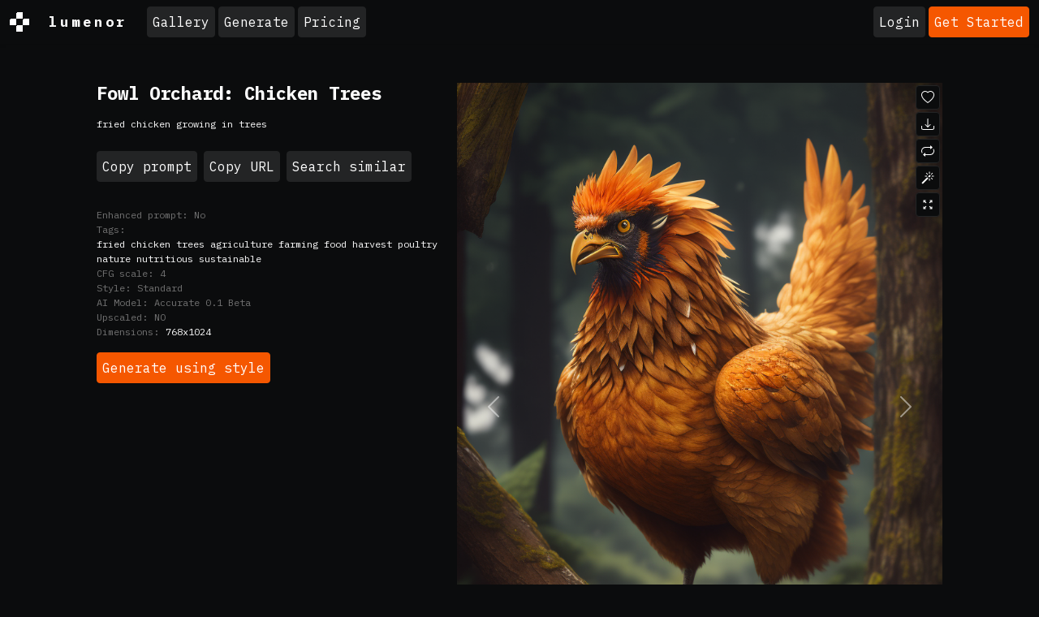

--- FILE ---
content_type: text/html; charset=UTF-8
request_url: https://lumenor.ai/ai-generated-images-gallery/fried-chicken-growing-trees-hJWKy8FnKG/
body_size: 19089
content:
<!doctype html>
<html lang="en" class="h-100">

<head>
	<meta charset="utf-8">
	<title>Premium Free ai Images | fried chicken growing in trees</title>
	<meta name="viewport" content="width=device-width, initial-scale=1">
	<meta name="google-adsense-account" content="ca-pub-7863983431289839">
	<!--<script async src="https://pagead2.googlesyndication.com/pagead/js/adsbygoogle.js?client=ca-pub-7863983431289839" crossorigin="anonymous"></script>-->

	<link rel="preconnect" href="https://cdn.lumenor.ai" crossorigin>
	<link rel="preconnect" href="https://imagedelivery.net" crossorigin>
	<link rel="stylesheet" href="https://cdn.lumenor.ai/css/dropzone-6.0.0.min.css">
	<link rel="stylesheet" href="/assets/bootstrap-night.css?ver=20240129">
	<link rel="stylesheet" href="/assets/main.css?ver=20240729">
	<meta name="description" content="Download Free ai Generated: fried chicken growing in trees">
	<link rel="shortlink" href="https://lumenor.ai/ai-generated-images-gallery/hJWKy8FnKG/">
	<link rel="canonical" href="https://lumenor.ai/ai-generated-images-gallery/fried-chicken-growing-trees-hJWKy8FnKG/">
	<meta property="og:url" content="https://lumenor.ai/ai-generated-images-gallery/fried-chicken-growing-trees-hJWKy8FnKG/">
	<meta property="og:title" content="Premium Free ai Images | fried chicken growing in trees">
	<meta property="og:description" content="Download Free ai Generated: fried chicken growing in trees">
	<meta property="og:image" content="https://imagedelivery.net/F5KOmplEz0rStV2qDKhYag/a7758872-3f3f-4c4d-67cb-2c2327d03500/tn">
	<meta property="og:type" content="website">
	<meta property="twitter:card" content="summary_large_image">
	<meta property="twitter:site" content="@lumenorai">
	<meta property="twitter:title" content="Premium Free ai Images | fried chicken growing in trees">
	<meta property="twitter:image" content="https://imagedelivery.net/F5KOmplEz0rStV2qDKhYag/a7758872-3f3f-4c4d-67cb-2c2327d03500/tn">
	<script type="text/javascript">(function(w,s){var e=document.createElement("script");e.type="text/javascript";e.async=true;e.src="https://cdn-eu.pagesense.io/js/yellowimagesinc/befe42a2c183448e91ce2c6f41695cdb.js";var x=document.getElementsByTagName("script")[0];x.parentNode.insertBefore(e,x);})(window,"script");</script>
	<script>
		(function (w, d, s, l, i) {
			w[l] = w[l] || [];
			w[l].push({
				'gtm.start': new Date().getTime(),
				event: 'gtm.js'
			});
			var f = d.getElementsByTagName(s)[0], j = d.createElement(s), dl = l != 'dataLayer' ? '&l=' + l : '';
			j.async = true;
			j.src = 'https://www.googletagmanager.com/gtm.js?id=' + i + dl;
			f.parentNode.insertBefore(j, f);
		})(window, document, 'script', 'dataLayer', 'GTM-5J5H2CC');
	</script>
	<script async src="https://www.googletagmanager.com/gtag/js?id=G-VFGMD4SH72"></script>
	<script>
		window.dataLayer = window.dataLayer || [];
		function gtag() {
			dataLayer.push(arguments);
		}
		gtag('js', new Date());
		gtag('config', 'G-VFGMD4SH72');
	</script>
	<link rel="icon" href="https://cdn.lumenor.ai/lumenor/favicons/favicon.ico" sizes="any">
	<link rel="icon" href="https://cdn.lumenor.ai/lumenor/favicons/favicon.svg" type="image/svg+xml">
	<link rel="apple-touch-icon" href="https://cdn.lumenor.ai/lumenor/favicons/apple-touch-icon.png">
	<link rel="manifest" href="/manifest.webmanifest">
	<meta name="apple-mobile-web-app-capable" content="yes">
	<meta name="msapplication-TileColor" content="#000">
	<meta name="viewport" content="initial-scale=1, viewport-fit=cover, width=device-width">
	<meta name="apple-mobile-web-app-status-bar-style" content="black-translucent">
	<meta name="theme-color" content="#000">
	</head>
<body class="d-flex flex-column h-100">
	<noscript><iframe src="https://www.googletagmanager.com/ns.html?id=GTM-5J5H2CC" height="0" width="0" style="display:none;visibility:hidden"></iframe></noscript>
	<svg xmlns="http://www.w3.org/2000/svg" style="display: none;">
	<symbol id="logo" viewBox="0 0 200 200"><path fill="currentColor" d="M186.1 101.1c0 37.3-16.5 64.2-36.7 85.9-7.4 4.2-15.4 7.5-23.8 9.7-5-2.8-10.9-1.6-19.1 3.1a99.43 99.43 0 0 1-20-.7c-3.4-6.4-8-13.2-26.6-7.4-4.8-2.1-9.3-4.5-13.7-7.3 4.8-12.7-29.4-47.3-29.4-82.8 0-55.2 48.7-93.1 83.1-91.8 23.2.9 39.2 12.6 61.4 11.3 1.8 1.4 3.6 2.8 5.3 4.4 6.5 24.9 19.5 46 19.5 75.6z"/><path d="M46.3 184.4c21.4-18.9 46-33.3 66.6-39.8 6.9-18.3 12.9-37.3 17.7-54-15.3 30.2-37.2 55.8-50.7 55.6-4.2 0-13.2-8.8-13.4-23.5 2.9-27.4 33.8-70 38-88.5-15.2 6.7-54 43.8-61.9 81.4-.5 2.4 3.6 5.5 5.7 6.4-2 3-7.6 1.3-11-.5-6.7-3.6-11.7-13.9-10.9-22.5 9.2-34 46.1-74.5 73.1-76 6.9-.2 18.5 11.6 18.2 19.1 0 15.6-38.1 79.2-35.4 87.5 14-5.6 40-36.6 54.7-67.7 1.2-3.7 6.9-22.8 9.8-28.4 4.8-9.1 10.4-11.7 14.6-12.2A98.35 98.35 0 0 0 100 0C44.8 0 0 44.8 0 100c0 35.5 18.5 66.6 46.3 84.4zm80.3-26.7c-6.1 15.8-12.9 30.4-20 42.1 6.6-.4 12.9-1.5 19.1-3.1 9.5-17.9 16.6-33.4 18.6-40.7-3.7-1.1-9.9-.5-17.7 1.7zm-40 41.4c6.2-9.5 12-20.8 17.5-33-13.2 6-28.3 14.6-44.1 25.5 8.3 3.7 17.3 6.3 26.6 7.5z"/><path d="M166.6 25.5c-6.4 15.4-17.5 60.2-24.8 86.1-2.7 9.6-5.8 19.5-9.1 29.2 1.6-.1 3.1-.1 4.6 0 14 1.7 23.5 17.1 13.3 43.1l-1.2 3A99.97 99.97 0 0 0 200 100a99.6 99.6 0 0 0-33.4-74.5z"/></symbol>
	<symbol id="heart-fill" viewBox="0 0 16 16"><path fill="#F55700" fill-rule="evenodd" d="M8 1.314C12.438-3.248 23.534 4.735 8 15-7.534 4.736 3.562-3.248 8 1.314z"/></symbol>
	<symbol id="heart" viewBox="0 0 16 16"><path d="m8 2.748-.717-.737C5.6.281 2.514.878 1.4 3.053c-.523 1.023-.641 2.5.314 4.385.92 1.815 2.834 3.989 6.286 6.357 3.452-2.368 5.365-4.542 6.286-6.357.955-1.886.838-3.362.314-4.385C13.486.878 10.4.28 8.717 2.01L8 2.748zM8 15C-7.333 4.868 3.279-3.04 7.824 1.143c.06.055.119.112.176.171a3.12 3.12 0 0 1 .176-.17C12.72-3.042 23.333 4.867 8 15z"/></symbol>
	<symbol id="upscale" viewBox="0 -960 960 960"><path fill="currentColor" d="M144-144v-192h72v69l117-117 51 51-117 117h69v72H144Zm480 0v-72h69L576-333l51-51 117 117v-69h72v192H624ZM333-576 216-693v69h-72v-192h192v72h-69l117 117-51 51Zm294 0-51-51 117-117h-69v-72h192v192h-72v-69L627-576Z"/></symbol>
	<symbol id="eye" viewBox="0 0 16 16"><path d="M16 8s-3-5.5-8-5.5S0 8 0 8s3 5.5 8 5.5S16 8 16 8zM1.173 8a13.133 13.133 0 0 1 1.66-2.043C4.12 4.668 5.88 3.5 8 3.5c2.12 0 3.879 1.168 5.168 2.457A13.133 13.133 0 0 1 14.828 8c-.058.087-.122.183-.195.288-.335.48-.83 1.12-1.465 1.755C11.879 11.332 10.119 12.5 8 12.5c-2.12 0-3.879-1.168-5.168-2.457A13.134 13.134 0 0 1 1.172 8z"/><path d="M8 5.5a2.5 2.5 0 1 0 0 5 2.5 2.5 0 0 0 0-5zM4.5 8a3.5 3.5 0 1 1 7 0 3.5 3.5 0 0 1-7 0z"/></symbol>
	<symbol id="eye-fill" viewBox="0 0 16 16"><path d="M10.5 8a2.5 2.5 0 1 1-5 0 2.5 2.5 0 0 1 5 0z"/><path d="M0 8s3-5.5 8-5.5S16 8 16 8s-3 5.5-8 5.5S0 8 0 8zm8 3.5a3.5 3.5 0 1 0 0-7 3.5 3.5 0 0 0 0 7z"/></symbol>
	<symbol id="trash" viewBox="0 -960 960 960"><path d="M261-120q-24.75 0-42.375-17.625T201-180v-570h-41v-60h188v-30h264v30h188v60h-41v570q0 24-18 42t-42 18H261Zm438-630H261v570h438v-570ZM367-266h60v-399h-60v399Zm166 0h60v-399h-60v399ZM261-750v570-570Z"/></symbol>
	<symbol id="trash-fill" viewBox="0 -960 960 960"><path d="M261-120q-24 0-42-18t-18-42v-570h-41v-60h188v-30h264v30h188v60h-41v570q0 24-18 42t-42 18H261Zm106-146h60v-399h-60v399Zm166 0h60v-399h-60v399Z"/></symbol>
	<symbol id="clipboard" viewBox="0 0 16 16"><path d="M4 1.5H3a2 2 0 0 0-2 2V14a2 2 0 0 0 2 2h10a2 2 0 0 0 2-2V3.5a2 2 0 0 0-2-2h-1v1h1a1 1 0 0 1 1 1V14a1 1 0 0 1-1 1H3a1 1 0 0 1-1-1V3.5a1 1 0 0 1 1-1h1v-1z"/><path d="M9.5 1a.5.5 0 0 1 .5.5v1a.5.5 0 0 1-.5.5h-3a.5.5 0 0 1-.5-.5v-1a.5.5 0 0 1 .5-.5h3zm-3-1A1.5 1.5 0 0 0 5 1.5v1A1.5 1.5 0 0 0 6.5 4h3A1.5 1.5 0 0 0 11 2.5v-1A1.5 1.5 0 0 0 9.5 0h-3z"/></symbol>
	<symbol id="clipboard-fill" viewBox="0 0 16 16"><path fill-rule="evenodd" d="M10 1.5a.5.5 0 0 0-.5-.5h-3a.5.5 0 0 0-.5.5v1a.5.5 0 0 0 .5.5h3a.5.5 0 0 0 .5-.5v-1Zm-5 0A1.5 1.5 0 0 1 6.5 0h3A1.5 1.5 0 0 1 11 1.5v1A1.5 1.5 0 0 1 9.5 4h-3A1.5 1.5 0 0 1 5 2.5v-1Zm-2 0h1v1A2.5 2.5 0 0 0 6.5 5h3A2.5 2.5 0 0 0 12 2.5v-1h1a2 2 0 0 1 2 2V14a2 2 0 0 1-2 2H3a2 2 0 0 1-2-2V3.5a2 2 0 0 1 2-2Z"/></symbol>
	<symbol id="info-circle" viewBox="0 0 16 16"><path d="M8 15A7 7 0 1 1 8 1a7 7 0 0 1 0 14zm0 1A8 8 0 1 0 8 0a8 8 0 0 0 0 16z"/><path d="m8.93 6.588-2.29.287-.082.38.45.083c.294.07.352.176.288.469l-.738 3.468c-.194.897.105 1.319.808 1.319.545 0 1.178-.252 1.465-.598l.088-.416c-.2.176-.492.246-.686.246-.275 0-.375-.193-.304-.533L8.93 6.588zM9 4.5a1 1 0 1 1-2 0 1 1 0 0 1 2 0z"/></symbol>
	<symbol id="repeat" viewBox="0 0 16 16"><path d="M11 5.466V4H5a4 4 0 0 0-3.584 5.777.5.5 0 1 1-.896.446A5 5 0 0 1 5 3h6V1.534a.25.25 0 0 1 .41-.192l2.36 1.966c.12.1.12.284 0 .384l-2.36 1.966a.25.25 0 0 1-.41-.192Zm3.81.086a.5.5 0 0 1 .67.225A5 5 0 0 1 11 13H5v1.466a.25.25 0 0 1-.41.192l-2.36-1.966a.25.25 0 0 1 0-.384l2.36-1.966a.25.25 0 0 1 .41.192V12h6a4 4 0 0 0 3.585-5.777.5.5 0 0 1 .225-.67Z"/></symbol>
	<symbol id="magic" viewBox="0 0 16 16"><path d="M9.5 2.672a.5.5 0 1 0 1 0V.843a.5.5 0 0 0-1 0v1.829Zm4.5.035A.5.5 0 0 0 13.293 2L12 3.293a.5.5 0 1 0 .707.707L14 2.707ZM7.293 4A.5.5 0 1 0 8 3.293L6.707 2A.5.5 0 0 0 6 2.707L7.293 4Zm-.621 2.5a.5.5 0 1 0 0-1H4.843a.5.5 0 1 0 0 1h1.829Zm8.485 0a.5.5 0 1 0 0-1h-1.829a.5.5 0 0 0 0 1h1.829ZM13.293 10A.5.5 0 1 0 14 9.293L12.707 8a.5.5 0 1 0-.707.707L13.293 10ZM9.5 11.157a.5.5 0 0 0 1 0V9.328a.5.5 0 0 0-1 0v1.829Zm1.854-5.097a.5.5 0 0 0 0-.706l-.708-.708a.5.5 0 0 0-.707 0L8.646 5.94a.5.5 0 0 0 0 .707l.708.708a.5.5 0 0 0 .707 0l1.293-1.293Zm-3 3a.5.5 0 0 0 0-.706l-.708-.708a.5.5 0 0 0-.707 0L.646 13.94a.5.5 0 0 0 0 .707l.708.708a.5.5 0 0 0 .707 0L8.354 9.06Z"/></symbol>
	<symbol id="arrow-right" viewBox="0 0 16 16"><path fill="currentColor" d="M7.71 13.79c-.15-.15-.22-.29-.22-.43s.07-.29.22-.43L12 8.64H2.55a.57.57 0 0 1-.43-.19c-.13-.13-.19-.27-.19-.43s.06-.31.19-.43c.13-.13.27-.19.43-.19H12L7.7 3.1c-.15-.15-.22-.29-.22-.44 0-.15.08-.3.22-.45.15-.15.29-.22.43-.22s.29.07.43.22l5.25 5.25c.08.08.15.17.19.26a.671.671 0 0 1 0 .55c-.04.09-.1.18-.19.26l-5.25 5.25c-.15.14-.29.22-.43.22s-.29-.07-.43-.22Z" /></symbol>
	<symbol id="download" viewBox="0 0 16 16"><path d="M.5 9.9a.5.5 0 0 1 .5.5v2.5a1 1 0 0 0 1 1h12a1 1 0 0 0 1-1v-2.5a.5.5 0 0 1 1 0v2.5a2 2 0 0 1-2 2H2a2 2 0 0 1-2-2v-2.5a.5.5 0 0 1 .5-.5z"/><path d="M7.646 11.854a.5.5 0 0 0 .708 0l3-3a.5.5 0 0 0-.708-.708L8.5 10.293V1.5a.5.5 0 0 0-1 0v8.793L5.354 8.146a.5.5 0 1 0-.708.708l3 3z"/></symbol>
	<symbol id="pending" viewBox="0 0 16 16"><path d="M13.359 11.238C15.06 9.72 16 8 16 8s-3-5.5-8-5.5a7.028 7.028 0 0 0-2.79.588l.77.771A5.944 5.944 0 0 1 8 3.5c2.12 0 3.879 1.168 5.168 2.457A13.134 13.134 0 0 1 14.828 8c-.058.087-.122.183-.195.288-.335.48-.83 1.12-1.465 1.755-.165.165-.337.328-.517.486l.708.709z"/><path d="M11.297 9.176a3.5 3.5 0 0 0-4.474-4.474l.823.823a2.5 2.5 0 0 1 2.829 2.829l.822.822zm-2.943 1.299.822.822a3.5 3.5 0 0 1-4.474-4.474l.823.823a2.5 2.5 0 0 0 2.829 2.829z"/><path d="M3.35 5.47c-.18.16-.353.322-.518.487A13.134 13.134 0 0 0 1.172 8l.195.288c.335.48.83 1.12 1.465 1.755C4.121 11.332 5.881 12.5 8 12.5c.716 0 1.39-.133 2.02-.36l.77.772A7.029 7.029 0 0 1 8 13.5C3 13.5 0 8 0 8s.939-1.721 2.641-3.238l.708.709zm10.296 8.884-12-12 .708-.708 12 12-.708.708z"/></symbol>
	<symbol id="pending-fill" viewBox="0 0 16 16"><path d="m10.79 12.912-1.614-1.615a3.5 3.5 0 0 1-4.474-4.474l-2.06-2.06C.938 6.278 0 8 0 8s3 5.5 8 5.5a7.029 7.029 0 0 0 2.79-.588zM5.21 3.088A7.028 7.028 0 0 1 8 2.5c5 0 8 5.5 8 5.5s-.939 1.721-2.641 3.238l-2.062-2.062a3.5 3.5 0 0 0-4.474-4.474L5.21 3.089z"/><path d="M5.525 7.646a2.5 2.5 0 0 0 2.829 2.829l-2.83-2.829zm4.95.708-2.829-2.83a2.5 2.5 0 0 1 2.829 2.829zm3.171 6-12-12 .708-.708 12 12-.708.708z"/></symbol>
	<symbol id="grid" viewBox="0 -960 960 960"><path d="m323-205 157-94 157 95-42-178 138-120-182-16-71-168-71 167-182 16 138 120-42 178ZM233-80l65-281L80-550l288-25 112-265 112 265 288 25-218 189 65 281-247-149L233-80Zm247-355Z"/></symbol>
	<symbol id="grid-fill" viewBox="0 -960 960 960"><path d="m233-80 65-281L80-550l288-25 112-265 112 265 288 25-218 189 65 281-247-149L233-80Z"/></symbol>
	<symbol id="person-dash" viewBox="0 0 16 16"><path d="M12.5 16a3.5 3.5 0 1 0 0-7 3.5 3.5 0 0 0 0 7ZM11 12h3a.5.5 0 0 1 0 1h-3a.5.5 0 0 1 0-1Zm0-7a3 3 0 1 1-6 0 3 3 0 0 1 6 0ZM8 7a2 2 0 1 0 0-4 2 2 0 0 0 0 4Z"/><path d="M8.256 14a4.474 4.474 0 0 1-.229-1.004H3c.001-.246.154-.986.832-1.664C4.484 10.68 5.711 10 8 10c.26 0 .507.009.74.025.226-.341.496-.65.804-.918C9.077 9.038 8.564 9 8 9c-5 0-6 3-6 4s1 1 1 1h5.256Z"/></symbol>
	<symbol id="delete-forever" viewBox="0 -960 960 960"><path d="m376-300 104-104 104 104 56-56-104-104 104-104-56-56-104 104-104-104-56 56 104 104-104 104 56 56Zm-96 180q-33 0-56.5-23.5T200-200v-520h-40v-80h200v-40h240v40h200v80h-40v520q0 33-23.5 56.5T680-120H280Zm400-600H280v520h400v-520Zm-400 0v520-520Z"/></symbol>
</svg>
	<header class="header">
		<div id="discounts">
</div>

<template id="discountTemplate">
	<a
					href="https://lumenor.ai/pricing/"
					class="discount d-flex justify-content-center container-fluid py-2 flex-column flex-sm-row text-center"
	>
		<span>50% OFF Everything! Use code: <span class="discount__promo-code"></span></span>
		<span class="mx-2 d-none d-sm-block">/</span>
		<span>Shop now ➜</span>
	</a>
</template>

<script>
	const DISCOUNTS = [
		{
			startDate: new Date("2023-11-20T00:00:00Z"),
			endDate: new Date("2023-11-27T07:00:00Z"),
			promoCode: 'LUBFCW23',
			bgColor: '#F55700',
			textColor: '#FFFFFF'
		},
		{
			startDate: new Date("2023-11-27T07:00:00Z"),
			endDate: new Date("2023-12-04T07:00:00Z"),
			promoCode: 'LUBFCW23',
			bgColor: '#FFFFFF',
			textColor: '#111111'
		}
	]

	const currentDate = new Date();

	const bannerTemplate = document.getElementById('discountTemplate').content;
	function insertBanner(backgroundColor, textColor, promoCode) {
		const bannerClone = document.importNode(bannerTemplate, true)

		bannerClone.querySelector('.discount').style.backgroundColor = backgroundColor
		bannerClone.querySelector('.discount').style.color = textColor
		bannerClone.querySelector('.discount__promo-code').innerText = promoCode

		document.getElementById('discounts').appendChild(bannerClone)
	}

	for (let i = 0; i < DISCOUNTS.length; i++) {
		const discount = DISCOUNTS[i];
		if (currentDate >= discount.startDate && currentDate <= discount.endDate) {
			insertBanner(discount.bgColor, discount.textColor, discount.promoCode);
			break;
		}
	}
</script>
		<nav class="navbar navbar-expand-lg navbar-dark bg-dark shadow-sm">
			<div class="container-fluid justify-content-start">
				<a href="/" class="logo d-flex align-items-center me-3 me-xl-4">
					<div class="logo__icon me-3 me-xl-4"></div>lumenor
				</a>

									<div class="d-none d-lg-flex">
						<ul class="navbar-nav me-auto">
	<li class="nav-item">
		<a class="btn me-1 mb-2 mb-lg-0 btn-secondary" href="https://lumenor.ai/ai-generated-images-gallery/">Gallery</a>
	</li>
	<li class="nav-item">
		<a class="btn me-1 mb-2 mb-lg-0 btn-secondary" href="https://lumenor.ai/ai-image-generator/">Generate</a>
	</li>
	
	<li class="nav-item">
		<a class="btn btn-secondary" href="https://lumenor.ai/pricing/">Pricing</a>
	</li>
</ul>
					</div>

					<div class="ms-auto text-nowrap d-flex align-items-center position-relative">
												<a class="btn me-1 btn-secondary" href="https://lumenor.ai/sso/login/">Login</a>
						<a class="btn btn-warning d-none d-sm-block" href="https://lumenor.ai/sso/login/">Get Started</a>
											</div>

					<button class="navbar-toggler d-block d-lg-none" type="button" data-bs-toggle="offcanvas"
						data-bs-target="#offcanvasWithBackdrop" aria-controls="offcanvasWithBackdrop">
						<span class="navbar-toggler-icon"></span>
					</button>
				
			</div>
		</nav>
		<div class="offcanvas offcanvas-start" data-bs-scroll="true" tabindex="-1" id="offcanvasWithBackdrop"
			aria-labelledby="offcanvasWithBackdropLabel">
			<div class="offcanvas-header">
				<a href="/" class="logo d-flex align-items-center me-3 me-xl-4">
					<div class="logo__icon me-3 me-xl-4"></div>lumenor
				</a>
				<button type="button" class="btn-close text-reset" data-bs-dismiss="offcanvas" aria-label="Close"></button>
			</div>
			<div class="offcanvas-body">
				<ul class="navbar-nav me-auto">
	<li class="nav-item">
		<a class="btn me-1 mb-2 mb-lg-0 btn-secondary" href="https://lumenor.ai/ai-generated-images-gallery/">Gallery</a>
	</li>
	<li class="nav-item">
		<a class="btn me-1 mb-2 mb-lg-0 btn-secondary" href="https://lumenor.ai/ai-image-generator/">Generate</a>
	</li>
	
	<li class="nav-item">
		<a class="btn btn-secondary" href="https://lumenor.ai/pricing/">Pricing</a>
	</li>
</ul>
			</div>
		</div>
	</header>
	<main>
<section id="prompt-item" class="container-xxl pt-5 position-relative">
	<button type="button" class="btn-close d-none" data-bs-dismiss="modal" aria-label="Close"></button>

	<div class="row">
		<div class="col-xl-10 mx-auto">
			<div class="row">
				<div class="col-lg-5 mb-2 mb-lg-4 order-2 order-lg-1">
					<h1 class="prompt-header">Fowl Orchard: Chicken Trees</h1>					<p id="prompt" class="prompt-text">fried chicken growing in trees</p>

					<div class="mt-4 mb-3 d-flex flex-wrap">
						<div class="btn btn-secondary me-2 mb-2" id="copy-prompt" data-bs-toggle="tooltip" data-bs-placement="top" data-bs-title="Copied!" data-bs-trigger="manual">Copy prompt</div>
						<div class="btn btn-secondary me-2 mb-2" id="copy-url" data-url="https://lumenor.ai/ai-generated-images-gallery/hJWKy8FnKG/" data-bs-toggle="tooltip" data-bs-placement="top" data-bs-title="Copied!" data-bs-trigger="manual">Copy URL</div>
						<a class="btn btn-secondary me-2 mb-2" href="https://lumenor.ai/ai-generated-images-gallery/s/fried chicken growing in trees/">Search similar</a>
					</div>

					<dl class="text-muted">
											<!--<div class="row gx-2">
							<dt class="col-auto m-0 prompt-text">Negative prompt:</dt>
							<dd class="col-auto m-0 prompt-text">–&nbsp;</dd>
						</div> -->
						<div class="row gx-2">
							<dt class="col-auto m-0 prompt-text">Enhanced prompt:</dt>
							<dd class="col-auto m-0 prompt-text">No</dd>
						</div>
											<div class="row gx-2">
							<dt class="col-auto m-0 prompt-text">Tags:</dt>
							<dd class="col-auto m-0 prompt-text"><a href="https://lumenor.ai/ai-generated-images-gallery/s/fried chicken/">fried chicken</a> <a href="https://lumenor.ai/ai-generated-images-gallery/s/trees/">trees</a> <a href="https://lumenor.ai/ai-generated-images-gallery/s/agriculture/">agriculture</a> <a href="https://lumenor.ai/ai-generated-images-gallery/s/farming/">farming</a> <a href="https://lumenor.ai/ai-generated-images-gallery/s/food/">food</a> <a href="https://lumenor.ai/ai-generated-images-gallery/s/harvest/">harvest</a> <a href="https://lumenor.ai/ai-generated-images-gallery/s/poultry/">poultry</a> <a href="https://lumenor.ai/ai-generated-images-gallery/s/nature/">nature</a> <a href="https://lumenor.ai/ai-generated-images-gallery/s/nutritious/">nutritious</a> <a href="https://lumenor.ai/ai-generated-images-gallery/s/sustainable/">sustainable</a> </dd>
						</div>
											<div class="row gx-2">
							<dt class="col-auto m-0 prompt-text">CFG scale:</dt>
							<dd class="col-auto m-0 prompt-text">4</dd>
						</div>
												<div class="row gx-2">
							<dt class="col-auto m-0 prompt-text">Style:</dt>
							<dd class="col-auto m-0 prompt-text">Standard</dd>
						</div>
						<div class="row gx-2">
							<dt class="col-auto m-0 prompt-text">AI Model:</dt>
							<dd class="col-auto m-0 prompt-text">Accurate 0.1 Beta</dd>
						</div>
						<div class="row gx-2">
							<dt class="col-auto m-0 prompt-text">Upscaled:</dt>
							<dd class="col-auto m-0 prompt-text"><span id="upscaled"></span></dd>
						</div>
						<div class="row gx-2">
							<dt class="col-auto m-0 prompt-text">Dimensions:</dt>
							<dd class="col-auto m-0 prompt-text">
								<a href="" id="dim-src" target="_blank" title="Source" class="prompt-text">768x1024</a>
								<a href="" id="dim-upscaled" target="_blank" class="prompt-text" title="Upscaled"></a>
							</dd>
						</div>
											</dl>

					<a id="btn-similar" href="https://lumenor.ai/ai-image-generator/hJWKy8FnKG/" class="btn btn-warning">Generate using style</a>

					<!-- 						<div class="vda pt-4">
							<script async src="https://pagead2.googlesyndication.com/pagead/js/adsbygoogle.js?client=ca-pub-7863983431289839" crossorigin="anonymous"></script>
							<ins class="adsbygoogle" data-ad-client="ca-pub-7863983431289839" data-ad-slot="1456999359" data-ad-format="auto" data-full-width-responsive="true"></ins>
							<script>
								(adsbygoogle = window.adsbygoogle || []).push({});
							</script>
						</div>
					 -->

				</div>
				<div class="col-lg-7 order-1 order-lg-2 mb-4 mb-lg-0">
					<div id="carousel-prompt" class="carousel slide" data-bs-ride="carousel" data-bs-interval="false" data-token="f21cc401e297115fce9862def9c4bbf4d1d5617ed1feb903df58b564f3c22025" data-url="https://lumenor.ai/ajax/moderation/image/">

						<div class="carousel-inner">
													<div class="image-show position-relative carousel-item active" data-id="14879" itemscope itemtype="https://schema.org/ImageObject">
								<div class="d-none">
									<span itemprop="name">fried chicken growing in trees</span>
									<span itemprop="license">https://lumenor.ai/terms-of-service/</span>
									<span itemprop="acquireLicensePage">https://lumenor.ai/ai-generated-images-gallery/hJWKy8FnKG/</span>
									<span itemprop="creator" itemtype="https://schema.org/Organization" itemscope>
									<meta itemprop="name" content="lumenor AI" />
									</span>
									<span itemprop="copyrightNotice">lumenor AI</span>
									<span itemprop="creditText">lumenor AI</span>
								</div>

								<img data-source="https://yi-ai.s3.eu-central-1.amazonaws.com/s3/426000/426111/2023/04/24-0006795-644668510b804.png" src="https://lumenor.ai/cdn-cgi/imagedelivery/F5KOmplEz0rStV2qDKhYag/a7758872-3f3f-4c4d-67cb-2c2327d03500/source" class="d-block w-100" alt="fried chicken growing in trees" itemprop="contentUrl">

								
								<button data-bs-placement="right" data-bs-toggle="tooltip" title="Like" data-liked="" data-id="14879" class="like d-inline-flex btn btn-dark">
								<svg width="16" height="16" fill="currentColor" class="bi" class="me-2"><use xlink:href="#heart"></use></svg></button>
								<button data-bs-placement="right" data-bs-toggle="tooltip" title="Download" class="download d-inline-flex btn btn-dark">
								<svg width="16" height="16" fill="currentColor" class="bi" class="me-2"><use xlink:href="#download"></use></svg></button>
								<button data-bs-placement="right" data-bs-toggle="tooltip" title="Generate variations" data-id="14879" data-prompt-id="6795" class="variation d-inline-flex btn btn-dark">
								<svg width="16" height="16" fill="currentColor" class="bi" class="me-2"><use xlink:href="#repeat"></use></svg></button>
								<button data-bs-placement="right" data-bs-toggle="tooltip" title="Generate using style" data-url="https://lumenor.ai/ai-image-generator/hJWKy8FnKG/14879/" class="similar d-inline-flex btn btn-dark">
								<svg width="16" height="16" fill="currentColor" class="bi" class="me-2"><use xlink:href="#magic"></use></svg></button>
								<button data-bs-placement="right" data-bs-toggle="tooltip" title="Upscale" data-url="" data-id="14879" class="upscale d-inline-flex btn btn-dark">
									<svg width="16" height="16" fill="currentColor" class="bi" class="me-2"><use xlink:href="#upscale"></use></svg>
								</button>
							</div>
													<div class="image-show position-relative carousel-item" data-id="14878" itemscope itemtype="https://schema.org/ImageObject">
								<div class="d-none">
									<span itemprop="name">fried chicken growing in trees</span>
									<span itemprop="license">https://lumenor.ai/terms-of-service/</span>
									<span itemprop="acquireLicensePage">https://lumenor.ai/ai-generated-images-gallery/hJWKy8FnKG/</span>
									<span itemprop="creator" itemtype="https://schema.org/Organization" itemscope>
									<meta itemprop="name" content="lumenor AI" />
									</span>
									<span itemprop="copyrightNotice">lumenor AI</span>
									<span itemprop="creditText">lumenor AI</span>
								</div>

								<img data-source="https://yi-ai.s3.eu-central-1.amazonaws.com/s3/426000/426111/2023/04/24-0006795-6446685094759.png" src="https://lumenor.ai/cdn-cgi/imagedelivery/F5KOmplEz0rStV2qDKhYag/0b9ab26e-c135-473b-1fc6-63514117f200/source" class="d-block w-100" alt="fried chicken growing in trees" itemprop="contentUrl">

								
								<button data-bs-placement="right" data-bs-toggle="tooltip" title="Like" data-liked="" data-id="14878" class="like d-inline-flex btn btn-dark">
								<svg width="16" height="16" fill="currentColor" class="bi" class="me-2"><use xlink:href="#heart"></use></svg></button>
								<button data-bs-placement="right" data-bs-toggle="tooltip" title="Download" class="download d-inline-flex btn btn-dark">
								<svg width="16" height="16" fill="currentColor" class="bi" class="me-2"><use xlink:href="#download"></use></svg></button>
								<button data-bs-placement="right" data-bs-toggle="tooltip" title="Generate variations" data-id="14878" data-prompt-id="6795" class="variation d-inline-flex btn btn-dark">
								<svg width="16" height="16" fill="currentColor" class="bi" class="me-2"><use xlink:href="#repeat"></use></svg></button>
								<button data-bs-placement="right" data-bs-toggle="tooltip" title="Generate using style" data-url="https://lumenor.ai/ai-image-generator/hJWKy8FnKG/14878/" class="similar d-inline-flex btn btn-dark">
								<svg width="16" height="16" fill="currentColor" class="bi" class="me-2"><use xlink:href="#magic"></use></svg></button>
								<button data-bs-placement="right" data-bs-toggle="tooltip" title="Upscale" data-url="" data-id="14878" class="upscale d-inline-flex btn btn-dark">
									<svg width="16" height="16" fill="currentColor" class="bi" class="me-2"><use xlink:href="#upscale"></use></svg>
								</button>
							</div>
																			<button class="carousel-control-prev" type="button" data-bs-target="#carousel-prompt" data-bs-slide="prev">
								<span class="carousel-control-prev-icon" aria-hidden="true"></span>
								<span class="visually-hidden">Previous</span>
							</button>
							<button class="carousel-control-next" type="button" data-bs-target="#carousel-prompt" data-bs-slide="next">
								<span class="carousel-control-next-icon" aria-hidden="true"></span>
								<span class="visually-hidden">Next</span>
							</button>
												</div>

						<div class="carousel-indicators">
															<button id="carusel14879" type="button" data-bs-target="#carousel-prompt" data-bs-slide-to="0" aria-label="Variant 0" class="carousel-thumbs__item active" aria-current="true">
									<img src="https://lumenor.ai/cdn-cgi/imagedelivery/F5KOmplEz0rStV2qDKhYag/a7758872-3f3f-4c4d-67cb-2c2327d03500/source" class="img-fluid" alt="fried chicken growing in trees" >
								</button>
															<button id="carusel14878" type="button" data-bs-target="#carousel-prompt" data-bs-slide-to="1" aria-label="Variant 1" class="carousel-thumbs__item" >
									<img src="https://lumenor.ai/cdn-cgi/imagedelivery/F5KOmplEz0rStV2qDKhYag/0b9ab26e-c135-473b-1fc6-63514117f200/source" class="img-fluid" alt="fried chicken growing in trees" >
								</button>
													</div>
					</div>

				</div>

				<!--					<div class="col-12 pt-4 order-5">
						<div class="vda">
							<script async src="https://pagead2.googlesyndication.com/pagead/js/adsbygoogle.js?client=ca-pub-7863983431289839" crossorigin="anonymous"></script>
							<ins class="adsbygoogle" data-ad-client="ca-pub-7863983431289839" data-ad-slot="8022407701"  data-ad-format="auto" data-full-width-responsive="true"></ins>
							<script>
								(adsbygoogle = window.adsbygoogle || []).push({});
							</script>
						</div>
					</div>
				-->

			</div>
		</div>
	</div>
</section>
<!-- Elements -->
<div id="templates" class="visually-hidden">
	<div id="prompt-show">
		<a class="gallery__item" href="#" title="Gallery item">
			<img class="img-fluid" src="data:image/svg+xml;charset=utf8,%3Csvg%20xmlns='http://www.w3.org/2000/svg'%3E%3C/svg%3E" width="768" height="768" alt="">
			<div class="gallery__actions">
				<button title="Like" data-liked="" data-id="" class="like d-inline-flex btn btn-dark"><svg width="16" height="16" fill="currentColor" class="bi" class="me-2"><use xlink:href="#heart"></use></svg></button>
							</div>
		</a>
	</div>
	<div id="post-show-paginate">
		<a class="btn btn-secondary me-2" href=""></a>
	</div>
	<div id="post-show-empty">
		<h1>Nothing here</h1>
	</div>
	<div id="post-show">
		<div>
			<h4 class="post-title"></h4>
			<p><span class="post-category_name"></span> <span class="post-published_at text-muted"></span></p>
			<p class="post-excerpt"></p>
			<p><a class="btn btn-secondary post-url" href="">Read more &rarr;</a></p>
		</div>
	</div>
</div>

<!-- Basic Toast -->
<div class="position-fixed bottom-0 end-0 p-3" style="z-index: 9999">
	<div id="basic-toast" class="toast" role="alert" aria-live="assertive" aria-atomic="true" data-bs-delay="5000" data-bs-autohide="true">
		<div class="toast-header">
			<div class="toast-title me-auto"></div>
			<button type="button" class="btn-close" data-bs-dismiss="toast" aria-label="Close"></button>
		</div>
		<div class="toast-body"></div>
	</div>
</div>

<!-- Center Toast -->
<div class="position-fixed p-3 top-50 start-50 translate-middle" style="z-index: 9999">
	<div id="center-toast" class="toast" role="alert" aria-live="assertive" aria-atomic="true" data-bs-delay="20000" data-bs-autohide="true">
		<div class="toast-header">
			<div class="toast-title me-auto"></div>
			<button type="button" class="btn-close" data-bs-dismiss="toast" aria-label="Close"></button>
		</div>
		<div class="toast-body"></div>
	</div>
</div>

<!-- Prompt Modal -->
<div id="prompt-modal" class="modal fade modal_prompt" data-bs-keyboard="false" tabindex="-1" aria-hidden="true">
	<div class="modal-dialog modal-xl" >
		<div class="modal-content">
			<div class="modal-body"></div>
		</div>
	</div>
</div>
</main>

<footer class="footer text-muted mt-auto">
	<div class="container-xxl">
		
		<small class="text-dark">Make your idea matter! Trademarks and brands are the property of their respective owners. <br>&copy; 2015–2026 Yellow Images Inc. Vancouver, BC, Canada.</small>
	</div>
</footer>
<script src="https://cdn.lumenor.ai/js/jquery-3.7.0.min.js"></script>
<script src="https://cdn.lumenor.ai/js/bootstrap.bundle-5.1.3.min.js"></script>
<script src="https://cdn.lumenor.ai/js/dropzone-6.0.0.min.js"></script>
<script src="https://cdn.lumenor.ai/js/imagesloaded.pkgd-5.0.0.min.js"></script>
<script src="https://cdn.lumenor.ai/js/masonry.pkgd-4.2.2.min.js"></script>
<script src="https://cdn.lumenor.ai/js/swiper-9.4.1.min.js"></script>
<script>
/**
 * ----------------------------------
 * MASONRY WRAPPER PLUGIN
 * bring magic to floated images list
 * ----------------------------------
 */
(function($, window, document, undefined) {
	var pluginName = 'masonryGrid';

	function Plugin(element, options) {
		// Store a reference to the source element
		this.el = element;

		// Store a jQuery reference  to the source element
		this.$el = $(element);

		// Set the instance options extending the plugin defaults and the options passed by the user
		this.options = $.extend({}, $.fn[pluginName].defaults, options);

		// Initialize the plugin instance
		this.init();
	}

	Plugin.prototype = {
		init: function() {
			// Add empty grid sizer for width calculation
			this.$el.append('<div class="gallery__sizer"></div>');

			// init desandro's masonry plugin
			this.$el.masonry(this.options)

			// listen for elements assertions
			this.$el.on('insert.' + pluginName, function(event, items, type) {
				var methodType = type === 'prepend' ? 'prepended' : 'appended'

				if (items) {
					this.insertItems(items, type)
				}
			}.bind(this))

			// listen for elements updates
			this.$el.on('update.' + pluginName, function(event, items, type) {
				type = type || 'update'
				if (items.length) {
					this.updateItems(items, type)
				}
			}.bind(this))

			if (this.$el.data('template')) {
				$(this.$el.data('template')).find('.gallery__item').addClass('is-loading')
			}
		},
		destroy: function() {
			this.$el.off('append.' + pluginName)

			if (this.$el.data('template')) {
				$(this.$el.data('template')).find('.gallery__item').removeClass('is-loading')
			}
		},

		updateItems: function(items, type) {
			var $grid = this.$el
			var methods = {
				'append': 'appended',
				'prepend': 'prepended',
				'update': 'layout'
			}

			$grid.masonry( methods[type], items );

			$(items).imagesLoaded().progress( function( imgLoad, image ) {
				var $item = $( image.img ).parents('.gallery__item');
				$item.removeClass('is-loading');
			});

			$(items).filter('.vda.is-loading').removeClass('is-loading')
		}
	};

	$.fn[pluginName] = function(options) {
		var args = arguments;

		if (options === undefined || typeof options === 'object') {
			// Creates a new plugin instance, for each selected element, and stores a reference withint the element's data
			return this.each(function() {
				if (!$.data(this, 'plugin_' + pluginName)) {
					$.data(this, 'plugin_' + pluginName, new Plugin(this, options));
				}
			});
		} else if (typeof options === 'string' && options[0] !== '_' && options !== 'init') {
			// Call a public plugin method (not starting with an underscore) for each selected element.
			if (Array.prototype.slice.call(args, 1).length == 0 && $.inArray(options, $.fn[pluginName].getters) != -1) {
				// If the user does not pass any arguments and the method allows to work as a getter then break the chainability so we can return a value instead the element reference.
				var instance = $.data(this[0], 'plugin_' + pluginName);

				return instance[options].apply(instance, Array.prototype.slice.call(args, 1));
			} else {
				// Invoke the speficied method on each selected element
				return this.each(function() {
					var instance = $.data(this, 'plugin_' + pluginName);
					if (instance instanceof Plugin && typeof instance[options] === 'function') {
						instance[options].apply(instance, Array.prototype.slice.call(args, 1));
					}
				});
			}
		}
	};

	/**
	 * Default options
	 */
	$.fn[pluginName].defaults = {
		itemSelector: '.gallery__item',
		columnWidth: '.gallery__sizer',
		percentPosition: true,
		gutter: 0,
		horizontalOrder: true,
		stagger: '0.05s',
		transitionDuration: 0 // '0.2s',
	};

})(jQuery, window, document);

$(function() {
	var $toast = $('#basic-toast'),
			$toastTitle = $toast.find('.toast-title'),
			$toastBody = $toast.find('.toast-body')

	$($toast).on('hidden.bs.toast', function () {
		$toastTitle.html('');
		$toastBody.html('');
	})

	/*
	 * Custom range input track
	 */
	const ranges = document.querySelectorAll('#jsRange')

	// Adding a listener to every input in order to have a dynamic progress
	for (const range of ranges) {
			range.addEventListener('input', () => {
					const value = (range.value - range.min) / (range.max - range.min) * 100
					range.style.setProperty('--value', value + '%')
			})
	}

	document.addEventListener('DOMContentLoaded', () => {
			for (const range of ranges) {
					const value = (range.value - range.min) / (range.max - range.min) * 100
					range.style.setProperty('--value', value + '%')
			}
	})

	document.addEventListener("DOMContentReady", function() {
		$("#basic-toast").toast();
	});

	// var toastElList = [].slice.call(document.querySelectorAll('.toast'))
	// var toastList = toastElList.map(function (toastEl) {
	// 	return new bootstrap.Toast(toastEl)
	// })

	$('[data-bs-toggle="tooltip"]').tooltip()

	/**
	 * Query string params
	 */
	const qs = new Proxy(new URLSearchParams(window.location.search), {
		get: (searchParams, prop) => searchParams.get(prop),
	});

	/**
	 * Packs card selector handler
	 */
	var select_pack = function(e) {
		var s = $(this).find(':selected').data('detail');

		$('#pack-button').attr('href', s.url);
		$('#pack-price').html(s.price);
	}

	/**
	 * ----------------------------------
	 * RANDOM
	 * ----------------------------------
	 */
	$.fn.rnd = function()
	{
		var get = function(min, max)
		{
			const minCeiled = Math.ceil(min);
			const maxFloored = Math.floor(max);
			return Math.floor(Math.random() * (maxFloored - minCeiled + 1) + minCeiled);
		}
		if(!$(this).val() || !$('#lock_seed').is(':checked')){
			$(this).val(get($(this).attr('min'), $(this).attr('max')));
		}

		return this;
	}
	$('#seed').rnd();

	/**
	 * ----------------------------------
	 * PARTS PLUGIN
	 * simple parts injection
	 * ----------------------------------
	 */
	$.fn.parts = function(){
		const prefix = 'part-';
		const base_url = 'https://lumenor.ai/parts/';
		var parts = $(this);

		if(!parts.length){
			return this;
		}

		$.each(parts, function(index, item) {
			var slug = $(item).attr('id').replace(prefix, '');
			var url = base_url.replace(/\/?$/, '') + '/' + slug;
			$.ajax({
				type: 'GET',
				url: url,
				async: true,
				cache: true,
				error: function (xhr, ajaxOptions, thrownError) {},
				beforeSend: function () {},
				success: function (response, textStatus, xhr) {
					$(item).html(response);
					if('examples' == slug && $('#examples-swiper').length) {
						var swiper = new Swiper('#examples-swiper', {
							slidesPerView: 'auto',
							spaceBetween: 0,
							a11y: {
								slideRole: 'tab'
							},
						});
						$('#examples-swiper .swiper-slide').on('click', function() {
							$(this).tab('show');
						})
					}
					if('subscription-frontpage' == slug && $('select#pack').length){
						$('select#pack').on('change', select_pack).trigger('change');
					}
				}
			});
		});

		return this;
	};

	/**
	 * ----------------------------------
	 * GALLERY PLUGIN
	 * simple infinite ajax gallery
	 * ----------------------------------
	 */
	$.fn.gallery = function(callback){
		var $list = $(this);
		var isPromptPage = this[0].id === 'recent'

		var loadItems = function(){
			if(!$list.data('url')){
				return;
			}
			if(typeof $list.data('process') == 'undefined'){
				$list.data('process', false);
			}
			if(!$list.data('url') || $list.data('process')){
				return;
			}

			$.ajax({
				type: 'GET',
				url: $list.data('url'),
				cache: true,
				dataType: 'json',
				accepts: { json: 'application/json' },
				error: function (xhr, ajaxOptions, thrownError) {
					$list.data('url', null).data('process', false);
				},
				beforeSend: function (xhr, settings) {
					$list.data('process', true);
				},
				success: function (response, textStatus, xhr) {
					$list.data('url', null);

					if (isPromptPage) {
						$($list.data('template')).find('.gallery__actions').remove()
					} else {
						$('#subscription-front').removeClass('visually-hidden');

						if(xhr.getResponseHeader('Pagination-Next')){
							$list.data('url', xhr.getResponseHeader('Pagination-Next'));
						}
						if(xhr.getResponseHeader('Pagination-Total')){
							$('#results-number')
								.removeClass('visually-hidden')
								.find('#results-total')
								.text(xhr.getResponseHeader('Pagination-Total'))
							;
						}
					}
					if (response.length) {
						$list.removeClass('gallery_empty')

						var elementsList = [];

						var daNumber = 8

						$.each(response, function(index, item) {
							var $element = $($($list.data('template')).html())

							$element.attr('title', item.title);

							if (isPromptPage) {
								if (item.id) {
									$element.attr('href', item.prompt_url + item.id);
								} else {
									$element.attr('data-id', item.prompt_id).addClass('is-processing')
								}
							} else {
								$element.attr('href', item.url)

								$element.find('button.like')
									.attr('data-id', item.cover_id)
									.attr('data-liked', item.liked)
								;
								if(item.liked){
									$element.find('.like svg use').attr('xlink:href', '#heart-fill');
								}

								if(typeof item.can_moderate !== 'undefined' && item.can_moderate){
									if(typeof item.public_status != 'undefined'){
										var o = $element.find('.moderation [data-status="' + item.public_status + '"] svg use');
										if(o.length){
											o.attr('xlink:href', o.attr('xlink:href') + '-fill');
											o.parents('.mod-act').prop('disabled', true);
											o.parents('.moderation').attr('data-id', item.id);
										}
									}

									if(item.width < item.height || typeof item.is_frontpage == 'undefined'){
										if(item.is_frontpage){
											var f = $element.find('button.front');
											var o = f.find('svg use');
											o.attr('xlink:href', o.attr('xlink:href') + '-fill');
											f.attr('data-front', 'no').attr('title', 'Do not display on frontpage');
										}
									}else{
										$element.find('button.front').remove();
									}

								} else {
									$element.find('.moderation').remove();
								}
							}

							var $image = $element.find('img')

							if(item['cover'] || item['tn']) {
								$image.attr('src', item['cover'] || item['tn'])
							}
							if (item['width'] && item['height']) {
								$image.attr('width', item.width).attr('height', item.height)
							}
							if(item['alt']){
								$image.attr('alt', item['alt']);
							}

							$list.append($element);
							elementsList.push($element.get(0))

							//if ($('body').hasClass('has-vda') && index == daNumber) {
								//var $da = $('<div class="gallery__item vda is-loading"><div class="vda__content">' +
								//'<script async src="https://pagead2.googlesyndication.com/pagead/js/adsbygoogle.js?client=ca-pub-7863983431289839" crossorigin="anonymous"><\/script>' +
								//'<ins class="adsbygoogle" data-ad-client="ca-pub-7863983431289839" data-ad-slot="4345573496" data-ad-format="auto" data-full-width-responsive="true"></ins>' +
								//'<script>(adsbygoogle = window.adsbygoogle || []).push({});<\/script>' +
								//'</div></div>')

								//$list.append($da);
								//elementsList.push($da.get(0))
							//}
						});

						if (elementsList) {
							$list.trigger('update.masonryGrid', [elementsList, 'append'])
						}
					} else if ($list.hasClass('gallery_empty')) {
						if(qs.q || /(ai-generated-images-gallery|history)\/s\/.+/.test(window.location.href)){
							$('#search-empty').removeClass('d-none')
						}
					}

					$list.data('process', false);

					if (typeof callback === 'function') {
						callback()
					}
				}
			});
		};

		loadItems();

		if (!!$list.data('infinity')) {
			$(window).on('scroll', function(){
				if($(document).height() - $(this).outerHeight(true) - 30 < $(this).scrollTop()){
					loadItems();
				}
			});
		}

		return this;
	};

	/**
	 * ----------------------------------
	 * LIKE PLUGIN
	 * simple like ajax action
	 * ----------------------------------
	 */
	$.fn.like = function(){
	var gallery = $(this);

	gallery.on('click', '.like', function(e){
			e.preventDefault();
			e.stopPropagation();
			var me = $(this);
			var data = {
				image_id: me.data('id'),
				csrf_token: gallery.data('token'),
				liked: me.data('liked')
			};
			$.ajax({
				type: 'POST',
				url: 'https://lumenor.ai/ajax/like/',
				cache: false,
				data: data,
				dataType: 'json',
				accepts: {
					json: 'application/json'
				},
				error: function (xhr, ajaxOptions, thrownError) {
					if(401 == xhr.status){
						var error = 'You must be logged in to make a like';
						if(typeof xhr.responseJSON.message != 'undefined'){
							error = xhr.responseJSON.message;
						}

						$toastTitle.html('Unauthorized');
						$toastBody.html(error);
						$($toast).toast('show');
					}
				},
				beforeSend: function () {},
				success: function (response, textStatus, xhr) {
					me.data('liked', response.liked);
					var svg = 'heart';
					if(response.liked){
						svg = 'heart-fill';
					}
					me.find('svg use').attr('xlink:href', '#'+svg);
				}
			});
			return false;
		});

		return this;
	};

	/**
	 * ----------------------------------
	 * UPSCALE PLUGIN
	 * simple upscale ajax action
	 * ----------------------------------
	 */
	$.fn.upscale = function(){
		var gallery = $(this);

		gallery.on('click', '.upscale', function(e){
			e.preventDefault();
			e.stopPropagation();
			var me = $(this);

			if(typeof me.data('url') != 'undefined' && me.data('url')){
				window.open(me.data('url'), '_blank').focus();
				return false;
			}

			var data = {
				image_id: me.data('id'),
				csrf_token: gallery.data('token')
			};
			$.ajax({
				type: 'POST',
				url: 'https://lumenor.ai/ajax/upscale/',
				cache: false,
				data: data,
				dataType: 'json',
				accepts: {
					json: 'application/json'
				},
				error: function (xhr, ajaxOptions, thrownError) {
					if(401 == xhr.status){
						var error = 'You must be logged in to query image upscaling';
						if(typeof xhr.responseJSON.message != 'undefined'){
							error = xhr.responseJSON.message;
						}

						$toastTitle.html('Unauthorized');
						$toastBody.html(error);
						$($toast).toast('show');
					}
					var error = 'Something went wrong';
					if(typeof xhr.responseJSON.message != 'undefined'){
						error = xhr.responseJSON.message;
					}

					$toastTitle.html('Information');
					$toastBody.html(error);
					$($toast).toast('show');
				},
				beforeSend: function () {},
				success: function (response, textStatus, xhr) {
					if(response.image_id){
						$toastTitle.html('Done');
						$toastBody.html('Successfully queued.<br>It may take a few minutes');
						$($toast).toast('show');
					}
				}
			});
			return false;
		});
		return this;
	}

	/**
	 * ----------------------------------
	 * MODERATION PLUGIN
	 * moderation ajax action
	 * ----------------------------------
	 */
	$.fn.moderation = function(){
		var gallery = $(this);
		var toast = $("#center-toast");

		gallery.on('click', '.moderation .mod-act.delete', function(e){
			e.preventDefault();
			e.stopPropagation();

			if(!confirm('Are You sure?\nIt cannot be undone.')){
				return false;
			}
			if(bootstrap.Tooltip.getInstance($(this))){
				bootstrap.Tooltip.getInstance($(this)).hide();
			}

			var me = $(this);
			var url = 'https://lumenor.ai/ajax/delete-forever/';
			var data = {
				id: me.parents('.moderation').data('id'),
				csrf_token: gallery.data('token'),
				type: me.data('type')
			};
			$.ajax({
				type: 'POST',
				url: url,
				cache: false,
				data: data,
				dataType: 'json',
				accepts: {
					json: 'application/json'
				},
				beforeSend: function () {
					me.prop('disabled', true);
				},
				error: function (xhr, ajaxOptions, thrownError) {
					me.prop('disabled', false);
					var title = 'Error';
					var error = 'Something went wrong';
					if(401 == xhr.status){
						error = 'You must be logged in to make an action';
						title = 'Unauthorized';
					}
					if(typeof xhr.responseJSON.message != 'undefined'){
						error = xhr.responseJSON.message;
					}
					toast.find('.toast-title').html(title);
					toast.find('.toast-body').html(error);
					toast.toast('show');
				},
				success: function (response, textStatus, xhr) {
					if(response.id){
						toast.find('.toast-title').html('Success');
						toast.find('.toast-body').html(response.message);
						toast.toast('show');
						me.parents('.gallery__item, .image-show').css({ opacity:0.2 });
						me.parents('a, .image-show').attr('href', '#').find('button').remove();
					}else{
						me.prop('disabled', false);
					}
				}
			});

			return false;
		});

		gallery.on('click', '.moderation .mod-act:not(.front, .delete)', function(e){
			e.preventDefault();
			e.stopPropagation();
			var me = $(this);
			var url = 'https://lumenor.ai/ajax/moderation/prompt/';
			if(typeof me.parents('#carousel-prompt').data('url') != 'undefined'){
				url = me.parents('#carousel-prompt').data('url');
			}
			var data = {
				id: me.parents('.moderation').data('id'),
				csrf_token: gallery.data('token'),
				status: me.data('status')
			};
			$.ajax({
				type: 'POST',
				url: url,
				cache: false,
				data: data,
				dataType: 'json',
				accepts: {
					json: 'application/json'
				},
				error: function (xhr, ajaxOptions, thrownError) {
					if(401 == xhr.status){
						var error = 'You must be logged in to make an action';
						if(typeof xhr.responseJSON.message != 'undefined'){
							error = xhr.responseJSON.message;
						}

						$toastTitle.html('Unauthorized');
						$toastBody.html(error);
						$($toast).toast('show');
					}
				},
				beforeSend: function () {},
				success: function (response, textStatus, xhr) {
					if(response.id){
						var m = $('.moderation[data-id="'+response.id+'"]');
						var s = m.find('.mod-act:disabled svg use');
						if(s && typeof s.attr('xlink:href') != 'undefined'){
							s.attr('xlink:href', s.attr('xlink:href').replace('-fill',''));
						}
						m.find('.mod-act').prop('disabled', false);
						var o = m.find('[data-status="' + response.public_status + '"] svg use');
						o.attr('xlink:href', o.attr('xlink:href') + '-fill');
						o.parents('.mod-act').prop('disabled', true);
						bootstrap.Tooltip.getInstance(m.find('[data-status="' + response.public_status + '"]')).hide();
					}
				}
			});
			return false;
		});
		return this;
	};

	/**
	 * ----------------------------------
	 * VARIATIONS PLUGIN
	 * simple generate variations
	 * ajax action
	 * ----------------------------------
	 */
	$.fn.variation = function(){
		var gallery = $(this);
		gallery.on('click', '.variation', function(e){
			e.preventDefault();
			e.stopPropagation();
			var me = $(this);

			var data = {
				image_id: me.data('id'),
				prompt_id: me.data('prompt-id'),
				csrf_token: gallery.data('token')
			};
			$.ajax({
				type: 'POST',
				url: 'https://lumenor.ai/ajax/variation/',
				cache: false,
				data: data,
				dataType: 'json',
				accepts: {
					json: 'application/json'
				},
				error: function (xhr, ajaxOptions, thrownError) {
					if(401 == xhr.status){
						var error = 'You must be logged in to query generate image variations';
						if(typeof xhr.responseJSON.message != 'undefined'){
							error = xhr.responseJSON.message;
						}
						$toastTitle.html('Unauthorized');
						$toastBody.html(error);
						$($toast).toast('show');
					}
					var error = 'Something went wrong';
					if(typeof xhr.responseJSON.message != 'undefined'){
						error = xhr.responseJSON.message;
					}
					$toastTitle.html('Information');
					$toastBody.html(error);
					$($toast).toast('show');
				},
				beforeSend: function () {},
				success: function (response, textStatus, xhr) {
					if(response.id){
						$toastTitle.html('Done');
						$toastBody.html('Successfully queued');
						$($toast).toast('show');
					}
				}
			});
			return false;
		});
		return this;
	}

	/**
	 * ----------------------------------
	 * DOWNLOAD PLUGIN
	 * simple force download image
	 * ajax action
	 * ----------------------------------
	 */
	$.fn.download = function(){
		var gallery = $(this);
		gallery.on('click', '.download', function(e){
			e.preventDefault();
			e.stopPropagation();
			var what = 'src';
			if($('#dim-upscaled').text().length){
				what = 'upscaled';
			}
			var a = $('#dim-' + what);
			a.attr('download', a.attr('href').split('/').pop());
			a[0].click();
			a.attr('download', '');
			return false;
		});
		return this;
	}

	/**
	 * ----------------------------------
	 * DISPLAY ON FRONTPAGE PLUGIN
	 * moderation ajax action
	 * ----------------------------------
	 */
	$.fn.front = function(){
		var gallery = $(this);
		gallery.on('click', '.mod-act.front:not(.user-ban)', function(e){
			e.preventDefault();
			e.stopPropagation();
			var me = $(this);
			var url = 'https://lumenor.ai/ajax/frontpage/';

			var data = {
				id: me.parents('.moderation').data('id'),
				csrf_token: gallery.data('token'),
				front: me.attr('data-front')
			};
			$.ajax({
				type: 'POST',
				url: url,
				cache: false,
				data: data,
				dataType: 'json',
				accepts: {
					json: 'application/json'
				},
				error: function (xhr, ajaxOptions, thrownError) {
					var error = 'Something went wrong';
					if(401 == xhr.status){
						var error = 'You must be logged in';
					}
					if(typeof xhr.responseJSON.message != 'undefined'){
						error = xhr.responseJSON.message;
					}

					$toastTitle.html('Information');
					$toastBody.html(error);
					$($toast).toast('show');
				},
				beforeSend: function () {},
				success: function (response, textStatus, xhr) {
					if(response.id){
						if(response.is_frontpage){
							me.attr('data-front', 'no').attr('title', 'Do not display on frontpage');
							me.find('svg use').attr('xlink:href', '#grid-fill');
						}else{
							me.attr('data-front', 'yes').attr('title', 'Display on frontpage');
							me.find('svg use').attr('xlink:href', '#grid');
						}
					}
				}
			});
			return false;
		});
		return this;
	};

	/**
	 * ----------------------------------
	 * FRONTPAGE GALLERY
	 * prompts ajax gallery
	 * ----------------------------------
	 */
	if($('#gallery').length){
		$('#gallery').masonryGrid().gallery().like().moderation().front();
		$('#filter-group').on('click', 'input[name="filter"]', function(e){
			var q = new URLSearchParams(window.location.search);
			q.set('filter', $(this).val());
			window.location = '?' + q.toString();
			$(this).parents('[role="group"]').find('input, label').prop('disabled', true);
		});
		$('[id^="part-"]').parts();
	}

	if($('#history').length){
		$('#filter-group').on('click', 'input[name="filter"]', function(e){
			var q = new URLSearchParams(window.location.search);
			q.set('filter', $(this).val());
			window.location = '?' + q.toString();
			$(this).parents('[role="group"]').find('input, label').prop('disabled', true);
		});
	}

	/**
	 * ----------------------------------
	 * LIKES
	 * prompts ajax gallery
	 * ----------------------------------
	 */
	if($('#likes').length){
		$('#likes').masonryGrid().gallery().like();
	}

	/**
	 * ----------------------------------
	 * HISTORY
	 * prompts ajax gallery
	 * ----------------------------------
	 */
	if($('#history').length){
		$('#history').masonryGrid().gallery().like().moderation().front();
	}

	/**
	 * ----------------------------------
	 * PROMPT GALLERY
	 * single prompt ajax gallery
	 * ----------------------------------
	 */

	function seturl(event) {
		var i = $('#carousel-prompt .carousel-inner').find('.carousel-item.active').index();
		if(typeof event !== 'undefined'){
			i = event.to;
		}
		var e = $('#carousel-prompt .carousel-inner .carousel-item').eq(i);
		var src = $('#dim-src');
		src.attr('href', e.find('img').data('source'));
		var url = e.find('button.upscale').data('url');
		var text = '';
		if(url){
			var d = src.text().split('x');
			text = (parseInt(d[0], 10)*4) + 'x' + (parseInt(d[1], 10)*4);
			$('#upscaled').text('Yes');
		}else{
			$('#upscaled').text('No');
		}
		$('#dim-upscaled').attr('href', url).text(text);
		$('#btn-similar').attr('href', e.find('button.similar').data('url'));
	}

	$(document).on('click', '#carousel-prompt .similar', function(e){
		e.preventDefault();
		e.stopPropagation();
		window.location.href = $(this).data('url');
		return false;
	});

	$(document).on('click', '#carousel-prompt .similar', function(e){
		e.preventDefault();
		e.stopPropagation();
		window.location.href = $(this).data('url');
		return false;
	});

	function initPromptitem($prompt) {
		$prompt
			.like()
			.upscale()
			.variation()
			.moderation()
			.download()
			.front()
			.on('slide.bs.carousel', seturl)

		seturl();

		var url = new URL(window.location.href);
		var click = url.hash ? '#carusel' + url.hash.replace('#', '') : null;
		if(click) {
			$(click).trigger('click');
		}
	}

	if($('#carousel-prompt').length){
		initPromptitem($('#carousel-prompt'))
	}

	/**
	 * ----------------------------------
	 * RECENT IMAGES
	 * subset of generation form
	 * ----------------------------------
	 */
	var attempts = 30;
	var delay = 6;
	var timer = null;

	var checkProcessingPrompts = function() {

		var process = $('#recent').find('.gallery__item.is-processing');

		if(process.length){
			var rids = {};
			$.each(process, function (index, item){
				var id = $(item).data('id');
				if(id){
					if(typeof rids[id] == 'undefined'){
						rids[id] = 1;
					}else{
						rids[id]++;
					}
				}
			});

			if(Object.keys(rids).length){
				$.each(rids, function (id, num){
					if(--attempts > 0 && !timer){
						timer = setTimeout(function(){
							$.ajax({
								type: 'GET',
								url: 'https://lumenor.ai/ajax/check-images/' + id,
								cache: false,
								dataType: 'json',
								accepts: {
									json: 'application/json'
								},
								error: function (xhr, ajaxOptions, thrownError) {},
								beforeSend: function () {},
								success: function (response, textStatus, xhr) {
									timer = null;

									var elementsList = [];

									$.each(response, function(index, item){
										var $element = $('#recent').find('.gallery__item.is-processing[data-id="'+id+'"]').first()

										$element
											.attr('href', item.prompt_url + item.id)
											.attr('title', item.title)
											.data('id', null)
											.removeClass('is-processing')

										if(item['cover'] || item['tn']){
											var $image = $element.find('img')
											$image.attr('src', item['cover'] || item['tn'])
											if (item['width'] && item['height']) {
												$image.attr('width', item.width).attr('height', item.height)
											}
										}

										elementsList.push($element.get(0))
									});

									if (elementsList) {
										$('#recent').trigger('update.masonryGrid', [elementsList, 'update'])
									}

									checkProcessingPrompts();
								}
							});
						}, 1000 * delay * num);
					}
				});
			}
		}
	}

	if($('#recent').length){
		$('#recent').masonryGrid().gallery(checkProcessingPrompts);
	}

	/**
	 * ----------------------------------
	 * GENERATION FORM
	 * main form action
	 * ----------------------------------
	 */
	if($('form#mainform').length){
		$('#images, #scale').trigger('input');

		$('#model_id').on('change', function(e){
			if(e){
				e.preventDefault();
			}
			var o = $(this).find('option:selected');
			var r = $('#scale');
			var t = $('#scale-tooltip');
			var title = t.data('title-pattern').replace('$from$', o.data('scalefrom')).replace('$to$', o.data('scaleto'));

			t.attr('title', title)

			if (typeof t.tooltip === 'function') {
				t.tooltip("dispose").tooltip({
					placement: "top",
					title: title,
					html: true
				});
			}
			var n = 0 + o.data('scalefrom') + (o.data('scaleto') - o.data('scalefrom')) / 2.0;
			r.attr('max', 1 + o.data('scaleto'));
			r.attr('min', 0 + o.data('scalefrom') - 1);
			r.val(n).trigger('input');
			return false;
		});
		$('#model_id').trigger('change');

		var f = $('form#mainform');
		var fe = f.find('input, label, button, select, textarea');

		var form_submit = function(e) {
			$('#seed').rnd();
			var form = new FormData(f[0]);
			var data = Object.fromEntries(form.entries());

			$.ajax({
				type: 'POST',
				url: f.attr('action'),
				cache: false,
				data: data,
				dataType: 'json',
				accepts: {
					json: 'application/json'
				},
				error: function (xhr, ajaxOptions, thrownError) {
					fe.prop('disabled', false);
					var error = thrownError;
					if(typeof xhr.responseJSON != 'undefined') {
						if(typeof xhr.responseJSON.error != 'undefined') {
							error = xhr.responseJSON.error;
						} else if (typeof xhr.responseJSON.message != 'undefined') {
							error = xhr.responseJSON.message;
						}
					} else if (typeof xhr.responseText != 'undefined') {
						error = xhr.responseText;
					}
					// alert('Something went wrong...');
					// console.info(xhr);
					$('#error-message').html(error);
					$('#error-div').removeClass('visually-hidden');
				},

				beforeSend: function () {
					$('#error-div, #success-div').addClass('visually-hidden');
					fe.prop('disabled', true);
				},

				success: function (response, textStatus, xhr) {

					fe.prop('disabled', false);
					$('#success-message').html('Successfully queued up');
					$('#ain').text(response.images_left);
					$('#success-div').removeClass('visually-hidden');

					var elementsList = [];
					for(var i=0; i<response.images; i++){
						var $element = $($('#templates #prompt-show').html())
						$element.attr('data-id', response.id).addClass('is-processing');

						if (response['width'] && response['height']) {
							$element.find('img')
								.attr('width', response.width)
								.attr('height', response.height)
						}
						$('#recent').prepend($element);
						elementsList.push($element.get(0))
					}

					if (elementsList) {
						$('#recent').trigger('update.masonryGrid', [elementsList, 'prepend'])
					}

					attempts = 30;
					checkProcessingPrompts();
				}
			});

		}

		var dz = $('#img2img').dropzone({
			url: "https://lumenor.ai/ajax/upload/",
			headers: {
				'X-CSRF-TOKEN': f.find('input[name="csrf_token"]').val(),
				'Accept': 'application/json'
			},
			paramName: "image_file",
			createImageThumbnails: true,
			thumbnailWidth: 200,
			thumbnailHeight: 200,
			thumbnailMethod: "crop",
			autoProcessQueue: false,
			maxFiles: 1,
			acceptedFiles: 'image/png,image/jpeg,image/webp',
			addRemoveLinks: true,
			previewsContainer: "#img2img-preview",
			maxFilesize: 5,
			maxfilesexceeded: function (file)
			{
				this.removeAllFiles();
				this.addFile(file);
			},
			sending: function(file, xhr, form_data)
			{
				fe.prop('disabled', true);
				form_data.append('dim', f.find('select[name="dim"]').val());
			},
			removedfile: function(file)
			{
				f.find('input[name="image"]').val('');
				if(file.previewElement != null && file.previewElement.parentNode != null) {
					file.previewElement.parentNode.removeChild(file.previewElement);
				}
				return this._updateMaxFilesReachedClass();
			},
			success: function(file, res)
			{
				if(typeof res.image != 'undefined' && res.image.length){
					f.find('input[name="image"]').val(res.image);
				}
				fe.prop('disabled', false);
				form_submit();
			},
			error: function (file, message)
			{
				fe.prop('disabled', false);
				if(typeof message.message != 'undefined' && message.message.length){
					message	= message.message;
				}
				// @TEMP: hardcode
				if(message != 'You can not upload any more files.'){
					$('#error-message').html(message);
					$('#error-div').removeClass('visually-hidden');
					this.removeFile(file);
					f.find('input[name="image"]').val('');
				}
			},
			init: function ()
			{
				if(typeof mockFile != 'undefined' && mockFile.url){
					this.emit("addedfile", mockFile);
					this.emit("thumbnail", mockFile, mockFile.url);
					this.files.push(mockFile);
				}
			}
		});

		$(document).on('click', '#img2img', function(e){
			// @TEMP: hardcode
			dz[0].dropzone.removeAllFiles();
			f.find('input[name="image"]').val('');
			$('#error-div').addClass('visually-hidden');
		});

		$('form#mainform').on('change', 'select[name="dim"]', function(e){
			var img = f.find('input[name="image"]');
			if(typeof img != 'undefined' && img.val() && dz[0].dropzone.files.length){
				img.val('');
				$.each(dz[0].dropzone.files, function(i, file){
					dz[0].dropzone.removeFile(file);
					file.status = null;
					file.accepted = null;
					dz[0].dropzone.addFile(file);
				});
			}
		});

		$('form#mainform').on('submit', function(e){
			e.preventDefault();
			e.stopPropagation();

			var form = new FormData(f[0]);
			var data = Object.fromEntries(form.entries());

			if(typeof data.image == 'undefined' || !data.image.length){
			 if(dz[0].dropzone.files.length){
					dz[0].dropzone.processQueue();
					return false;
				}
			}

			form_submit(e);
			return false;
		});
	}

	$(document).on('click', '#copy-prompt', function() {
		copyToClipboard($('#prompt').text().trim(), this)
	});

	$(document).on('click', '#copy-url', function() {
		let url = $(this).data('url');
		if ($('#carousel-prompt .carousel-item.active').length) {
			url += $('#carousel-prompt .carousel-item.active').data('id')
		}
		copyToClipboard(url, this)
	});

	$(document).on('click', '#copy-invite', function() {
		copyToClipboard($('#invite-url').val().trim(), this)
		$(this).blur()
	});

	function copyToClipboard(text, element) {
		if (text) {
			navigator.clipboard.writeText(text).then(function () {
				if (element) {
					var tooltip = bootstrap.Tooltip.getInstance(element)
					if (tooltip) {
						tooltip.show()
						setTimeout(function () {
							tooltip.hide()
						}, 2000);
					}
				}
			}, function () {
				console.log('Failure to copy. Check permissions for clipboard')
			})
		}
	}

	/**
	 * ----------------------------------
	 * SUBSCRIPTION FORM
	 * email form action
	 * ----------------------------------
	 */
	if($('form#subscription-form').length){

		var f = $('form#subscription-form');
		var fe = f.find('input, label, button, select, textarea');

		var email_submit = function(e) {
			var form = new FormData(f[0]);
			var data = Object.fromEntries(form.entries());
			$.ajax({
				type: 'POST',
				url: f.attr('action'),
				cache: false,
				data: data,
				dataType: 'json',
				accepts: {
					json: 'application/json'
				},
				error: function (xhr, ajaxOptions, thrownError) {
					fe.prop('disabled', false);
					var error = thrownError;
					if(typeof xhr.responseJSON != 'undefined' && typeof xhr.responseJSON.message != 'undefined') {
						error = xhr.responseJSON.message;
					} else if (typeof xhr.responseText != 'undefined') {
						error = xhr.responseText;
					}
					f.find('.subscribe__message').html(error);
				},
				beforeSend: function () {
					f.find('.subscribe__message').html('Processing...');
					fe.prop('disabled', true);
				},
				success: function (response, textStatus, xhr) {
					f.find('.subscribe__message').html('Thank you! You are successfully subscribed!');
					// f.find('input[name="email"]').val('');
					fe.prop('disabled', false);
				}
			});
		}

		f.on('submit', function(e){
			e.preventDefault();
			e.stopPropagation();
			email_submit(e);
			return false;
		});
	}

	/**
	 * ----------------------------------
	 * Modal prompt
	 * ----------------------------------
	 */
	var initialUrl = location.href
	var initialTitle = document.title

	var $promptModal = $('#prompt-modal'),
			$promptModalBody = $promptModal.find('.modal-body')

	function loadPromptModal(promptUrl) {
		if (promptUrl && promptUrl !== '#' && !$promptModal.hasClass('show')) {
			$.ajax({
				type: 'GET',
				url: promptUrl,
				cache: true,
				error: function (xhr, ajaxOptions, thrownError) {},
				beforeSend: function () {},
				success: function (response, textStatus, xhr) {
					var $content = $($(response).find('#prompt-item'))

					var newTitle = response.match(/<title>(.*?)<\/title>/);
					if (newTitle && newTitle[1]) document.title = newTitle[1];

					$promptModalBody.html($content);
					$promptModal.modal('show');

					history.pushState({
						title: document.title,
						promptUrl: promptUrl
					}, null, promptUrl);

					$($promptModal.find('[data-bs-toggle="tooltip"]')).tooltip()

					initPromptitem($promptModal.find('#carousel-prompt'))

					$promptModal.on('hidden.bs.modal', function (event) {
						history.pushState(
							{
								title: initialTitle,
								url: initialUrl
							},
							null,
							initialUrl
						);
						document.title = initialTitle

						$promptModal.off('hidden.bs.modal')
						$promptModalBody.html('')
					})
				}
			});
		}
	}

	$(document).on('click', 'a.gallery__item, a.examples__item', function(e) {
		e.preventDefault();
		loadPromptModal($(this).attr('href'))
	})

	setTimeout(function() {
		$(window).on('popstate', function(e) {
			console.log(history.state)

			if (location.href.indexOf('#') !== -1) {
				return;
			}

			if (history['state'] && typeof history.state['url'] === 'undefined') {
				if (typeof history.state['title'] !== 'undefined') {
					document.title = history.state['title']
				}

				if (typeof history.state['promptUrl'] !== 'undefined') {
					loadPromptModal(history.state['promptUrl'])

				} else {
					location.replace(location);
				}
			} else {
				if ($promptModal.hasClass('show')) {
					$('#prompt-modal').modal('hide')
				} else {
					location.replace(location);
				}
			}
		});
	}, 0);

	if($('select#pack').length){
		$('select#pack').on('change', select_pack).trigger('change');
	}

	/**
	 * ----------------------------------
	 * BLOG POST FORM
	 * post form action
	 * ----------------------------------
	 */
	if($('form#postform').length){
		var f = $('form#postform');
		var fe = f.find('input, label, button, select, textarea, span#post-cover, #img2img-preview');

		var dz = $('#post-cover').dropzone({
			url: "https://lumenor.ai/admin/post/upload/",
			headers: {
			 'X-CSRF-TOKEN': f.find('input[name="csrf_token"]').val(),
				'Accept': 'application/json'
			},
			paramName: "file",
			createImageThumbnails: true,
			thumbnailWidth: 200,
			thumbnailHeight: 200,
			thumbnailMethod: "crop",
			autoProcessQueue: true,
			maxFiles: 1,
			acceptedFiles: 'image/png,image/jpeg,image/webp',
			addRemoveLinks: true,
			previewsContainer: "#img2img-preview",
			maxFilesize: 10,
			maxfilesexceeded: function (file)	{
				this.removeAllFiles();
				this.addFile(file);
			},
			sending: function(file, xhr, form_data)	{
				$('#error-div, #success-div').addClass('visually-hidden');
				f.find('input[name="cover"]').val('').attr('data-del', '');
				fe.prop('disabled', true).addClass('disabled');
				form_data.append('post_id', '');
				form_data.append('type', 'cover');
			},
			removedfile: function(file)	{
				$('#error-div, #success-div').addClass('visually-hidden');
				if(file.previewElement != null && file.previewElement.parentNode != null) {
					file.previewElement.parentNode.removeChild(file.previewElement);
				}
				var del_url = f.find('input[name="cover"]').attr('data-del');
				if(del_url){
					$.ajax({
						type: 'DELETE',
						url: del_url,
						cache: false,
						headers: { 'X-CSRF-TOKEN': f.find('input[name="csrf_token"]').val() }
					});
				}
				f.find('input[name="cover"]').val('').attr('data-del', '');
				return this._updateMaxFilesReachedClass();
			},
			success: function(file, res)	{
				fe.prop('disabled', false).removeClass('disabled');
				f.find('input[name="cover"]')
					.val(res.url)
					.attr('data-del', res.delete)
				;
			},
			error: function (file, message)	{
				fe.prop('disabled', false).removeClass('disabled');;
				if(typeof message.message != 'undefined' && message.message.length){
					message	= message.message;
				}
				// @TEMP: hardcode
				if(message != 'You can not upload any more files.'){
					this.removeFile(file);
				}
				$('#error-message').html(message);
				$('#error-div').removeClass('visually-hidden');
			},
			init: function ()	{	}
		});

		$('form#postform').on('submit', function(e) {
			e.preventDefault();
			e.stopPropagation();
			f.find('textarea[name="content"]').val(tinymce.activeEditor.getContent());
			var form = new FormData(f[0]);
			var data = Object.fromEntries(form.entries());
			$.ajax({
				type: 'POST',
				url: f.attr('action'),
				cache: false,
				data: data,
				dataType: 'json',
				accepts: {
					json: 'application/json'
				},
				error: function (xhr, ajaxOptions, thrownError) {
					fe.prop('disabled', false);
					var error = thrownError;
					if(typeof xhr.responseJSON != 'undefined') {
						if(typeof xhr.responseJSON.error != 'undefined') {
							error = xhr.responseJSON.error;
						} else if (typeof xhr.responseJSON.message != 'undefined') {
							error = xhr.responseJSON.message;
						}
					} else if (typeof xhr.responseText != 'undefined') {
						error = xhr.responseText;
					}
					$('#error-message').html(error);
					$('#error-div').removeClass('visually-hidden');
				},
				beforeSend: function () {
					$('#error-div, #success-div').addClass('visually-hidden');
					fe.prop('disabled', true);
				},
				success: function (response, textStatus, xhr) {
					fe.prop('disabled', false);
					$('#success-message').html('Successfully saved');
					$('#success-div').removeClass('visually-hidden');
					f.find('input[name="slug"]').val(response.slug);
					if(response.published_at) {
						f.find('#published_at').text(response.published_at_pretty);
					}
					f.find('#created_at').text(response.created_at_pretty);
					f.find('#post_link').html(response.post_link);
					window.history.replaceState({ "pageTitle": response.title }, "", response.url);
				}
			});
			return false;
		});
	}

	/**
	 * ----------------------------------
	 * BLOG POSTS PLUGIN
	 * simple blog listing
	 * ----------------------------------
	 */
	$.fn.blog = function(callback) {
		var $list = $(this);

		var loadItems = function(){
			if(typeof $list.data('process') == 'undefined'){
				$list.data('process', false);
			}
			if(!$list.data('url') || $list.data('process')){
				return;
			}

			$.ajax({
				type: 'GET',
				url: $list.data('url'),
				cache: true,
				dataType: 'json',
				accepts: { json: 'application/json' },
				error: function (xhr, ajaxOptions, thrownError) {
					$list.data('url', null).data('process', false);
				},
				beforeSend: function (xhr, settings) {
					$list.data('process', true);
				},
				success: function (response, textStatus, xhr) {
					var map = ['title', 'excerpt', 'published_at', 'category_name'];
					if (response.length) {
						$.each(response, function(index, item) {
							var $element = $($($list.data('template')).html());
						 $.each(map, function(i, e) {
								$element.find('.post-' + e).html(item[e]);
							});
							$element.find('.post-url').attr('href', item.url);
							$list.append($element);
						});
						if(xhr.getResponseHeader('Pagination-Total')){
							var page = parseInt(xhr.getResponseHeader('Pagination-Page'), 10);
							var total = parseInt(xhr.getResponseHeader('Pagination-Total'), 10);
							var limit = parseInt(xhr.getResponseHeader('Pagination-Limit'), 10);
							var pages = Math.ceil(total/limit);
							if(pages > 1){
								for(var i=1; i<=pages; i++){
									var $element = $($($list.data('template')+'-paginate').html());
									var url = $list.data('paginate').replace('$N$', i).replace('/page/1', '');
									$element.text(i).attr('href', url);
									if(page == i){
										$element.removeClass('btn-secondary').addClass('btn-danger');
									}
									$list.append($element);
								}
							}
						}
					}else{
						var $element = $($($list.data('template') + '-empty').html());
						$list.append($element);
					}
					$list.data('process', false);

					if (typeof callback === 'function') {
						callback();
					}
				}
			});
		};
		loadItems();
		return this;
	};

	if($('#blog').length){
		$('#blog').blog();
		$('#blog-filter-group').on('change', 'input[name="filter"]', function (e) {
			e.preventDefault();
			e.stopPropagation();
			location.href = $('#blog-filter-group').data('url') + '?filter=' + $(this).val();
			return false;
		});
	}
	function regexIndexOf(string, regex, startpos) {
		var indexOf = string.substring(startpos || 0).search(regex);
		return (indexOf >= 0) ? (indexOf + (startpos || 0)) : indexOf;
	}

	
});
</script>
<script>(function(){function c(){var b=a.contentDocument||a.contentWindow.document;if(b){var d=b.createElement('script');d.innerHTML="window.__CF$cv$params={r:'9c10fa3329e42947',t:'MTc2ODkzNzMzMQ=='};var a=document.createElement('script');a.src='/cdn-cgi/challenge-platform/scripts/jsd/main.js';document.getElementsByTagName('head')[0].appendChild(a);";b.getElementsByTagName('head')[0].appendChild(d)}}if(document.body){var a=document.createElement('iframe');a.height=1;a.width=1;a.style.position='absolute';a.style.top=0;a.style.left=0;a.style.border='none';a.style.visibility='hidden';document.body.appendChild(a);if('loading'!==document.readyState)c();else if(window.addEventListener)document.addEventListener('DOMContentLoaded',c);else{var e=document.onreadystatechange||function(){};document.onreadystatechange=function(b){e(b);'loading'!==document.readyState&&(document.onreadystatechange=e,c())}}}})();</script><script defer src="https://static.cloudflareinsights.com/beacon.min.js/vcd15cbe7772f49c399c6a5babf22c1241717689176015" integrity="sha512-ZpsOmlRQV6y907TI0dKBHq9Md29nnaEIPlkf84rnaERnq6zvWvPUqr2ft8M1aS28oN72PdrCzSjY4U6VaAw1EQ==" data-cf-beacon='{"version":"2024.11.0","token":"68108a11a31a44b4937b4cf86bccd1ab","r":1,"server_timing":{"name":{"cfCacheStatus":true,"cfEdge":true,"cfExtPri":true,"cfL4":true,"cfOrigin":true,"cfSpeedBrain":true},"location_startswith":null}}' crossorigin="anonymous"></script>
</body>
</html>